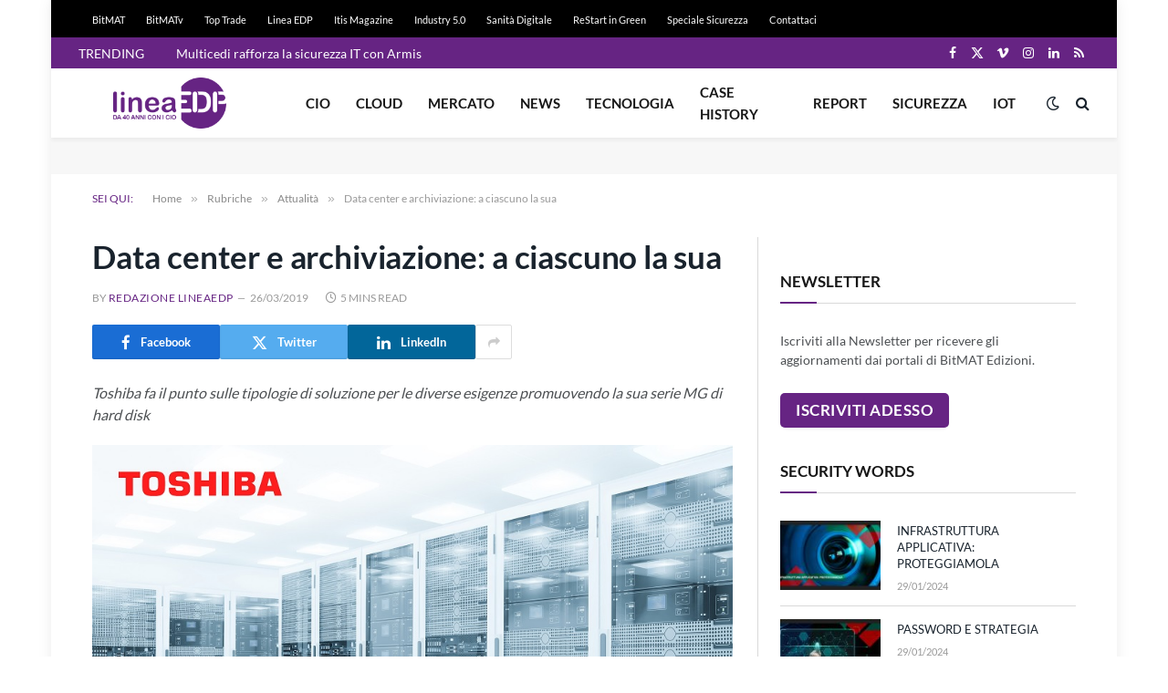

--- FILE ---
content_type: text/html; charset=utf-8
request_url: https://www.google.com/recaptcha/api2/aframe
body_size: 267
content:
<!DOCTYPE HTML><html><head><meta http-equiv="content-type" content="text/html; charset=UTF-8"></head><body><script nonce="9rT1BdiQVzFEKy_cPfNPkQ">/** Anti-fraud and anti-abuse applications only. See google.com/recaptcha */ try{var clients={'sodar':'https://pagead2.googlesyndication.com/pagead/sodar?'};window.addEventListener("message",function(a){try{if(a.source===window.parent){var b=JSON.parse(a.data);var c=clients[b['id']];if(c){var d=document.createElement('img');d.src=c+b['params']+'&rc='+(localStorage.getItem("rc::a")?sessionStorage.getItem("rc::b"):"");window.document.body.appendChild(d);sessionStorage.setItem("rc::e",parseInt(sessionStorage.getItem("rc::e")||0)+1);localStorage.setItem("rc::h",'1769073947919');}}}catch(b){}});window.parent.postMessage("_grecaptcha_ready", "*");}catch(b){}</script></body></html>